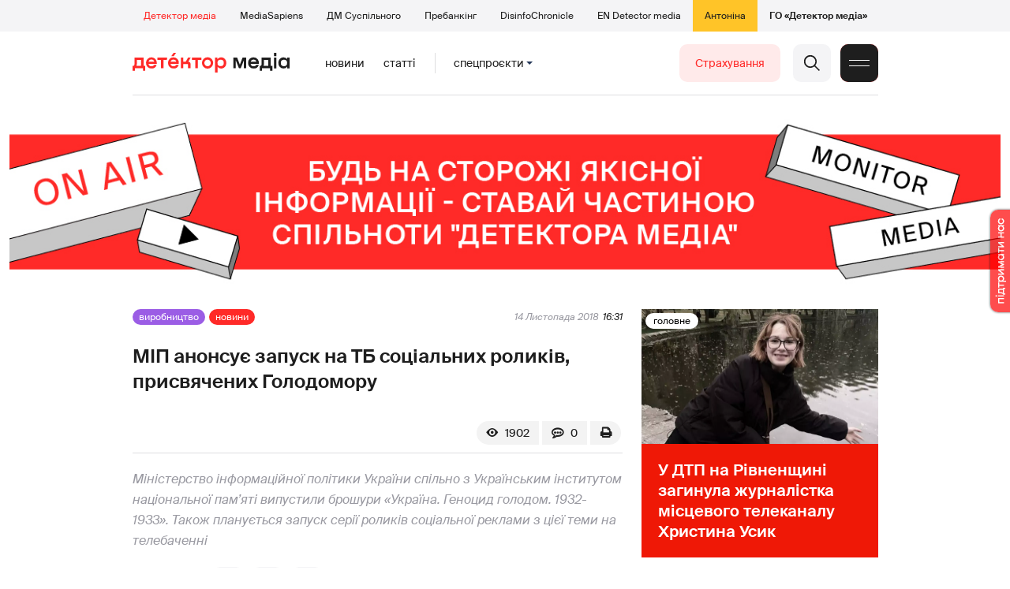

--- FILE ---
content_type: text/html; charset=utf-8
request_url: https://detector.media/production/article/142582/2018-11-14-mip-anonsuie-zapusk-na-tb-sotsialnykh-rolykiv-prysvyachenykh-golodomoru/
body_size: 17843
content:
<!DOCTYPE html>
<html lang="uk">
<head>
<meta http-equiv="Content-Type" content="text/html;charset=UTF-8" />

<base href="https://detector.media/">
<link type="image/x-icon" href="/content/2/image/favicon.ico" rel="shortcut icon" />

<link rel="canonical" href="https://detector.media/production/article/142582/2018-11-14-mip-anonsuie-zapusk-na-tb-sotsialnykh-rolykiv-prysvyachenykh-golodomoru/" />


<meta name="viewport" content="width=device-width, initial-scale=1, user-scalable=yes">
        
<title>МІП анонсує запуск на ТБ соціальних роликів, присвячених Голодомору - Детектор медіа.</title>
            
<meta name="description" content="Міністерство інформаційної політики України спільно з Українським інститутом національної пам&rsquo;яті випустили брошури &laquo;Україна. Геноцид голодом. 1932-1933&raquo;. Планується запуск роликів соціальної реклами з цієї теми">
            
<meta name="keywords" content="соціальна реклама,Міністерство інформаційної політики,Голодомор,Інститут національної пам&#039;яті,Детектор медіа,СМ,ДМ">
<meta name="news_keywords" content="соціальна реклама,Міністерство інформаційної політики,Голодомор,Інститут національної пам&#039;яті,Детектор медіа,СМ,ДМ" />

            
<meta name="robots" content="max-image-preview:standard">
<meta name="image" content="https://detector.media/doc/images/news/archive/2016/142582/ArticleImage_142582.jpg?t=1542206187">
<link rel="image_src" href="https://detector.media/doc/images/news/archive/2016/142582/ArticleImage_142582.jpg?t=1542206187">

<meta name="Author" content="detector.media" />
            
<meta property="fb:app_id" content="1996377033719321"/>

<meta property="og:locale" content="uk_UA" />
<meta property="og:title" content="МІП анонсує запуск на ТБ соціальних роликів, присвячених Голодомору"/>
<meta property="og:type" content="article"/>
<meta property="og:url" content="https://detector.media/production/article/142582/2018-11-14-mip-anonsuie-zapusk-na-tb-sotsialnykh-rolykiv-prysvyachenykh-golodomoru/"/>
<meta property="og:site_name" content="detector.media"/>
<meta property="og:description" content="Міністерство інформаційної політики України спільно з Українським інститутом національної пам&rsquo;яті випустили брошури &laquo;Україна. Геноцид голодом. 1932-1933&raquo;. Планується запуск роликів соціальної реклами з цієї теми"/>
<meta property="og:updated_time" content="2018-11-14T16:36:27+02:00" />
<meta property="og:image:width" content="1023"/>
<meta property="og:image:height" content="575"/>
<meta property="og:image" content="https://detector.media/doc/images/news/archive/2016/142582/ArticleImage_142582.jpg?t=1542206187" />
<meta property="og:image:alt" content="МІП анонсує запуск на ТБ соціальних роликів, присвячених Голодомору"/>
<link rel="apple-touch-icon" href="/content/2/image/apple-touch-icon.png">

<meta property="article:section" content="Новини" />
<meta property="article:published_time" content="2018-11-14T16:31:00+02:00" />
<meta property="article:author" content="detector.media">
<meta property="article:tag" content="соціальна реклама,Міністерство інформаційної політики,Голодомор,Інститут національної пам&#039;яті,Детектор медіа,СМ,ДМ" />
<meta property="article:modified_time" content="2018-11-14T16:36:27+02:00" />

<meta name="twitter:card" content="summary">
<meta name="twitter:creator" content="creator">
<meta name="twitter:site" content="@DetectorMedia">
<meta name="twitter:url" content="https://detector.media/production/article/142582/2018-11-14-mip-anonsuie-zapusk-na-tb-sotsialnykh-rolykiv-prysvyachenykh-golodomoru/" />
<meta name="twitter:description" content="Міністерство інформаційної політики України спільно з Українським інститутом національної пам&rsquo;яті випустили брошури &laquo;Україна. Геноцид голодом. 1932-1933&raquo;. Планується запуск роликів соціальної реклами з цієї теми" />
<meta name="twitter:title" content="МІП анонсує запуск на ТБ соціальних роликів, присвячених Голодомору" />
<meta name="twitter:image" content="https://detector.media/doc/images/news/archive/2016/142582/ArticleImage_142582.jpg?t=1542206187" />
<meta name="twitter:image:src" content="https://detector.media/doc/images/news/archive/2016/142582/ArticleImage_142582.jpg?t=1542206187">




<script type="application/ld+json">
{
    "@context": "https://schema.org",
    "@type": "NewsArticle",
    "headline": "МІП анонсує запуск на ТБ соціальних роликів, присвячених Голодомору",
    "name": "МІП анонсує запуск на ТБ соціальних роликів, присвячених Голодомору",
    "url": "https://detector.media/production/article/142582/2018-11-14-mip-anonsuie-zapusk-na-tb-sotsialnykh-rolykiv-prysvyachenykh-golodomoru/",
    "datePublished": "2018-11-14T16:31:00+02:00",
    "dateModified": "2018-11-14T16:36:27+02:00",
    "description": "Міністерство інформаційної політики України спільно з Українським інститутом національної пам&rsquo;яті випустили брошури &laquo;Україна. Геноцид голодом. 1932-1933&raquo;. Планується запуск роликів соціальної реклами з цієї теми",
    "mainEntityOfPage": {
        "@type":"WebPage",
        "@id":"https://detector.media/production/article/142582/2018-11-14-mip-anonsuie-zapusk-na-tb-sotsialnykh-rolykiv-prysvyachenykh-golodomoru/"
    },
    "author": {
    "@type": "Organization",
    "name": "detector.media"
    },
    "image": {
        "@type": "ImageObject",
        "url": "https://detector.media/doc/images/news/archive/2016/142582/ArticleImage_142582.jpg?t=1542206187",
        "width": 1023,
        "height": 575
    },
    "publisher": {
        "@type": "Organization",
        "name": "Детектор медіа",
        "logo": {
            "@type": "ImageObject",
            "url": "https://detector.media/content/2/image/logo_sq.jpg",
            "width": 1400,
            "height": 1400
        }
    }
    
}
</script><link rel="stylesheet" property="stylesheet" type="text/css" href="/content/2/css/style.css?v=285" >
<link rel="stylesheet" property="stylesheet" type="text/css" href="/content/2/css/style.9x.css?v=100" />
<link rel="stylesheet" property="stylesheet" type="text/css" href="/content/2/css/style.7x.css?v=100" />
<link rel="stylesheet" property="stylesheet" type="text/css" href="/content/2/css/style.3x.css?v=101" />

<link rel="stylesheet" property="stylesheet" type="text/css" href="/modules/md_scrollpage/md.scrollpage.css?v=6" />
<link rel="stylesheet" property="stylesheet" type="text/css" href="/modules/archive/class.archive.css?v=6" />
<link rel="stylesheet" property="stylesheet" type="text/css" href="/modules/md_vote/md.vote.css?v=6" />
<link rel="stylesheet" property="stylesheet" type="text/css" media="all" href="/modules/md_photobank/md.photobank.css?v=6"/>
<link rel="stylesheet" property="stylesheet" type="text/css" media="all" href="/modules/md_filebase/md.filebase.css?v=6"/>

<script src="/modules/md_photobank/md.photobank.js"></script>
<script src="/scripts/scripts.js?v=14"></script>


<link rel="stylesheet" property="stylesheet" type="text/css" href="/content/2/css/brendering.css?v=7" /><link type="application/rss+xml" title="МІП анонсує запуск на ТБ соціальних роликів, присвячених Голодомору - Детектор медіа." href="https://detector.media/rss/" rel="alternate" />
<style>
.mdb_bs11 {
    display: block;
    position: fixed;
    right: -15px;
    top: 37%;
    padding: 0;
    margin: 0;
    width: auto;
    float: right;
    text-align: center;
    z-index: 2000;
}
.mdb_bs11 img,
.mdb_bs11 a{
    border: 0;
    display: block;
    margin: 0;
    padding: 0;
}
.mdb_bs11 img {
    box-shadow: 0px 0px 3px #000;
    text-decoration: none;
    border: 0;
    opacity: 0.7;
    padding: 0;
    margin: 0;
    border-radius: 10px 0px 0 10px;
    background: transparent;
    transition: all 0.1s ease 0s;
}
.mdb_bs11 img:hover,
.mdb_bs11 img:active{
    opacity: 1;
    transition: all 0.1s ease 0s;
}
</style></head><body id="body" class=" art_bmt_1"><div class="banner_brend"></div><div class="dm_brend"><div class="menu_4"><div class="sitemenu_title siteid_443 sitetype_S sitelimit_0 sitelevel_1 site_mset site_mset_443"><div class="sitemenu_link"><a href="/page/podsites/">Проєкти</a><div class="sitepodmenu_1"><div class="sitemenu_title siteid_444 sitetype_R sitelimit_0 sitelevel_0 site_mset site_mset_444"><div class="sitemenu_link"><a href="/">Детектор медіа</a></div></div><div class="sitemenu_title siteid_281 sitetype_R sitelimit_1 sitelevel_0 "><div class="sitemenu_link"><a href="https://ms.detector.media/">MediaSapiens</a></div></div><div class="sitemenu_title siteid_445 sitetype_R sitelimit_2 sitelevel_0 "><div class="sitemenu_link"><a href="https://stv.detector.media">ДМ Суспільного</a></div></div><div class="sitemenu_title siteid_484 sitetype_R sitelimit_3 sitelevel_0 "><div class="sitemenu_link"><a href="https://prebunkingwithgoogle.detector.media">Пребанкінг</a></div></div><div class="sitemenu_title siteid_473 sitetype_R sitelimit_4 sitelevel_0 "><div class="sitemenu_link"><a href="https://desinfo.detector.media/">DisinfoChronicle</a></div></div><div class="sitemenu_title siteid_478 sitetype_R sitelimit_5 sitelevel_0 "><div class="sitemenu_link"><a href="https://en.detector.media/">EN Detector media</a></div></div><div class="sitemenu_title siteid_483 sitetype_R sitelimit_6 sitelevel_0 "><div class="sitemenu_link"><a href="https://antonina.detector.media/">Антоніна</a></div></div><div class="sitemenu_title siteid_409 sitetype_R sitelimit_7 sitelevel_0 "><div class="sitemenu_link"><a href="https://go.detector.media">ГО «Детектор медіа»</a></div></div></div></div></div></div><div class="siteSubMenu" id="siteSubMenu"><div class="submenu_blk_2"><div class="siteHeadLogo"><a href="/"></a></div><div class="submenu_blk"><div class="submenu_title subid_452 subtype_E sublimit_0 sublevel_1 "><div class="submenu_link"><a href="https://detector.media/type/1/">Новини</a><div class="subpodmenu_1"></div></div></div><div class="submenu_title subid_453 subtype_E sublimit_1 sublevel_1 "><div class="submenu_link"><a href="https://detector.media/type/4/">Статті</a><div class="subpodmenu_1"></div></div></div><div class="submenu_title subid_454 subtype_E sublimit_2 sublevel_1 "><div class="submenu_link"><a href="/category/kritika/">Критика</a><div class="subpodmenu_1"></div></div></div><div class="submenu_title subid_455 subtype_E sublimit_3 sublevel_1 "><div class="submenu_link"><a href="/category/monitoring/">Моніторинг</a><div class="subpodmenu_1"></div></div></div><div class="submenu_title subid_456 subtype_E sublimit_4 sublevel_1 "><div class="submenu_link"><a href="/category/rinok/">Ринок</a><div class="subpodmenu_1"></div></div></div><div class="submenu_title subid_457 subtype_E sublimit_5 sublevel_1 "><div class="submenu_link"><a href="/category/podcasts/">Подкасти</a><div class="subpodmenu_1"></div></div></div><div class="submenu_title subid_458 subtype_E sublimit_6 sublevel_1 "><div class="submenu_link"><a href="/category/infospace/">Інфопростір</a><div class="subpodmenu_1"></div></div></div></div><div class="spcmenu_blkTitle">Cпецпроєкти<div class="spcmenuBtnOn" onclick="rplClass('body','top_search_hide','top_search_view');rplClass('body','menu_hide','menu_show');rplClass('body','spcm_show','spcm_hide');"></div><div class="spcmenuBtnOff" onclick="rplClass('body','spcm_hide','spcm_show');"></div></div><div class="clsBtnBlk"><div class="clsBtnOff" onclick="rplClass('body','top_search_hide','top_search_view');rplClass('body','spcm_hide','spcm_show');rplClass('body','menu_show','menu_hide');"></div><div class="clsBtnOn" onclick="rplClass('body','menu_hide','menu_show');"></div></div><div class="top_search_btn"><div class="top_search_h" onclick="rplClass('body','top_search_hide','top_search_view');"></div><div class="top_search_v" onclick="rplClass('body','spcm_hide','spcm_show');rplClass('body','menu_hide','menu_show');rplClass('body','top_search_view','top_search_hide');"></div></div><div class="btn_donate_r"><a href="https://docs.google.com/forms/d/e/1FAIpQLSeHNM6lsU8fnW0jD9Ns_BNToRx4dJbtwCwClXlWUs3FO7-OSQ/viewform" target="_blank">Страхування</a></div></div></div><div class="top_search" id="top_search"><div class="top_search_blk"><div class="submenu_blk_3"><form action="https://detector.media/search/" method="post"><div class="top_search_txt"><input type="text" name="search" value=" Пошук" onfocus="if(this.value==' Пошук')this.value='';" onblur="if(this.value=='')this.value=' Пошук';" aria-label="Search"></div><div class="top_search_btn"><input type="submit" value="f"></div></form><div class="top_search_sets"><a href="https://detector.media/search/" title="Розширений пошук">

        <svg width="20" height="20" viewBox="0 0 20 20" fill="none" xmlns="http://www.w3.org/2000/svg">
<path id="Vector" d="M0.702041 10.6982H9.64082C9.9551 11.992 11.1224 12.9553 12.5143 12.9553C13.9061 12.9553 15.0694 11.992 15.3878 10.6982H19.298C19.6857 10.6982 20 10.3839 20 9.99612C20 9.60836 19.6857 9.29816 19.298 9.29816H15.3878C15.0735 8.00428 13.9061 7.04102 12.5143 7.04102C11.1224 7.04102 9.95918 8.00428 9.64082 9.29816H0.702041C0.314286 9.29816 0 9.61244 0 9.99612C0.00408163 10.388 0.318367 10.6982 0.702041 10.6982ZM12.5143 8.4451C13.3714 8.4451 14.0694 9.14306 14.0694 10.0002C14.0694 10.8573 13.3714 11.5553 12.5143 11.5553C11.6571 11.5553 10.9551 10.8573 10.9551 10.0002C10.9551 9.14306 11.6531 8.4451 12.5143 8.4451Z"/>
<path id="Vector_2" d="M0.702041 17.4858H4.99184C5.30612 18.7796 6.47347 19.7429 7.86531 19.7429C9.25714 19.7429 10.4204 18.7796 10.7388 17.4858H19.298C19.6857 17.4858 20 17.1715 20 16.7878C20 16.4 19.6857 16.0858 19.298 16.0858H10.7388C10.4245 14.7919 9.25714 13.8286 7.86531 13.8286C6.47347 13.8286 5.3102 14.7919 4.99184 16.0858H0.702041C0.314286 16.0858 0 16.4 0 16.7878C0.00408163 17.1715 0.318367 17.4858 0.702041 17.4858ZM7.86531 15.2286C8.72245 15.2286 9.42041 15.9266 9.42041 16.7837C9.42041 17.6409 8.72245 18.3388 7.86531 18.3388C7.02041 18.3388 6.33061 17.6613 6.3102 16.8164C6.3102 16.8041 6.3102 16.7919 6.3102 16.7796C6.3102 16.7674 6.3102 16.7551 6.3102 16.7429C6.33061 15.9062 7.02041 15.2286 7.86531 15.2286Z"/>
<path id="Vector_3" d="M0.702041 3.91447H4.99184C5.30612 5.20834 6.47347 6.17161 7.86531 6.17161C9.25714 6.17161 10.4204 5.20834 10.7388 3.91447H19.298C19.6857 3.91447 20 3.60018 20 3.21243C20 2.82467 19.6857 2.51447 19.298 2.51447H10.7388C10.4245 1.22059 9.25714 0.257324 7.86531 0.257324C6.47347 0.257324 5.3102 1.22059 4.99184 2.51447H0.702041C0.314286 2.51447 0 2.82875 0 3.21243C0.00408163 3.60018 0.318367 3.91447 0.702041 3.91447ZM7.86531 1.65732C8.72245 1.65732 9.42041 2.35528 9.42041 3.21243C9.42041 4.06957 8.72245 4.76753 7.86531 4.76753C7.02041 4.76753 6.33061 4.08998 6.3102 3.24508C6.3102 3.23283 6.3102 3.22059 6.3102 3.20834C6.3102 3.1961 6.3102 3.18385 6.3102 3.17161C6.33061 2.33896 7.02041 1.65732 7.86531 1.65732Z"/>

</svg>

        </a></div></div></div></div><div class="spcmenu_blk"><div class="submenu_blk_3"><div class="spcmenu_listBlk"><div class="spcmenu_title spcmenu_limit_1  "><a href="/tag/1717/">моніторинг інформполітики</a></div><div class="spcmenu_title spcmenu_limit_2  "><a href="/tag/39162/">Моніторинг ютубу</a></div><div class="spcmenu_title spcmenu_limit_3  "><a href="/tag/31666/">Аналіз соціальних мереж</a></div><div class="spcmenu_title spcmenu_limit_4  "><a href="/tag/4815/">Детектор телерейтингів</a></div><div class="spcmenu_title spcmenu_limit_5 spcmenu_end "><a href="/tag/2348/">дослідження ДМ</a></div></div></div><div class="submenu_blk_3"><div class="spcmenu2_listBlk"><div class="spcmenu2_title spcmenu2_limit_1  "><a href="/tag/39052/">Війна сенсів</a></div><div class="spcmenu2_title spcmenu2_limit_2  "><a href="/tag/432/">саморегулювання ЗМІ</a></div><div class="spcmenu2_title spcmenu2_limit_3  "><a href="/tag/30796/">Партнерські проєкти</a></div><div class="spcmenu2_title spcmenu2_limit_4  "><a href="/tag/38303/">Історії релокованих медіа</a></div><div class="spcmenu2_title spcmenu2_limit_5  "><a href="/tag/30694/">Медіатренди від професіоналів</a></div><div class="spcmenu2_title spcmenu2_limit_6  "><a href="/tag/29364/">Ньюспалм</a></div><div class="spcmenu2_title spcmenu2_limit_7  "><a href="/tag/30052/">Медіачек</a></div><div class="spcmenu2_title spcmenu2_limit_8  "><a href="/tag/2322/">Детектор маніпуляцій</a></div><div class="spcmenu2_title spcmenu2_limit_9  "><a href="/tag/29365/">Спойлер</a></div><div class="spcmenu2_title spcmenu2_limit_10  "><a href="/tag/1923/">моніторинг розслідувань</a></div><div class="spcmenu2_title spcmenu2_limit_11  "><a href="/tag/36052/">Щоденник Docudays UA</a></div><div class="spcmenu2_title spcmenu2_limit_12  "><a href="/tag/30650/">Правда і вимисел про коронавірус</a></div><div class="spcmenu2_title spcmenu2_limit_13  "><a href="/tag/32908/">Післявоєнна реконструкція</a></div><div class="spcmenu2_title spcmenu2_limit_14  "><a href="/tag/32380/">Журналісти, які стали військовими</a></div><div class="spcmenu2_title spcmenu2_limit_15  "><a href="/tag/32382/">Історія ГО Детектор медіа</a></div><div class="spcmenu2_title spcmenu2_limit_16  "><a href="/tag/30558/">Медіакритика з Ярославом Зубченком</a></div><div class="spcmenu2_title spcmenu2_limit_17  "><a href="/tag/31890/">Дошка ганьби</a></div><div class="spcmenu2_title spcmenu2_limit_18  "><a href="/tag/30660/">Коронавірус: моніторинг медіа</a></div><div class="spcmenu2_title spcmenu2_limit_19  "><a href="/tag/31699/">Антипремія ДМ</a></div><div class="spcmenu2_title spcmenu2_limit_20 spcmenu2_end "><a href="/tag/30699/">Журналістика незалежної України. Із перших уст</a></div><div class="global_blklink"><a href="/module/specprojects/">всі спецроєкти</a></div></div></div></div><div class="siteTopMenu" id="siteTopMenu"><div class="topmenu_blk"></div></div><div class="up_menu_blk"><div class="btn_donate_r"><a href="https://donate.detector.media" target="_blank">Пiдтримати нас</a></div><div class="btn_donate_r"><a href="https://docs.google.com/forms/d/e/1FAIpQLSeHNM6lsU8fnW0jD9Ns_BNToRx4dJbtwCwClXlWUs3FO7-OSQ/viewform" target="_blank">Страхування журналістів</a></div><div class="lining"><div class="up_menu_3 up_menu"><div class="up_menu_ttl">Проєкти ГО «Детектор медіа»</div><div class="sitemenu_title siteid_443 sitetype_S sitelimit_0 sitelevel_1 site_mset site_mset_443"><div class="sitemenu_link"><a href="/page/podsites/">Проєкти</a><div class="sitepodmenu_1"><div class="sitemenu_title siteid_444 sitetype_R sitelimit_0 sitelevel_0 site_mset site_mset_444"><div class="sitemenu_link"><a href="/">Детектор медіа</a></div></div><div class="sitemenu_title siteid_281 sitetype_R sitelimit_1 sitelevel_0 "><div class="sitemenu_link"><a href="https://ms.detector.media/">MediaSapiens</a></div></div><div class="sitemenu_title siteid_445 sitetype_R sitelimit_2 sitelevel_0 "><div class="sitemenu_link"><a href="https://stv.detector.media">ДМ Суспільного</a></div></div><div class="sitemenu_title siteid_446 sitetype_R sitelimit_3 sitelevel_0 "><div class="sitemenu_link"><a href="https://zz.detector.media">ЗМІ для змін</a></div></div><div class="sitemenu_title siteid_484 sitetype_R sitelimit_4 sitelevel_0 "><div class="sitemenu_link"><a href="https://prebunkingwithgoogle.detector.media">Пребанкінг</a></div></div><div class="sitemenu_title siteid_350 sitetype_E sitelimit_5 sitelevel_0 "><div class="sitemenu_link"><a href="http://mediadriver.online">Медіадрайвер</a></div></div><div class="sitemenu_title siteid_295 sitetype_S sitelimit_6 sitelevel_0 "><div class="sitemenu_link"><a href="/page/newsboard/">NewsBoard</a></div></div><div class="sitemenu_title siteid_473 sitetype_R sitelimit_7 sitelevel_0 "><div class="sitemenu_link"><a href="https://desinfo.detector.media/">DisinfoChronicle</a></div></div><div class="sitemenu_title siteid_279 sitetype_R sitelimit_8 sitelevel_0 "><div class="sitemenu_link"><a href="https://video.detector.media">Відеотека</a></div></div><div class="sitemenu_title siteid_297 sitetype_E sitelimit_9 sitelevel_0 "><div class="sitemenu_link"><a href="https://vybory.detector.media">Вибори та ЗМІ</a></div></div><div class="sitemenu_title siteid_478 sitetype_R sitelimit_10 sitelevel_0 "><div class="sitemenu_link"><a href="https://en.detector.media/">EN Detector media</a></div></div><div class="sitemenu_title siteid_483 sitetype_R sitelimit_11 sitelevel_0 "><div class="sitemenu_link"><a href="https://antonina.detector.media/">Антоніна</a></div></div><div class="sitemenu_title siteid_409 sitetype_R sitelimit_12 sitelevel_0 "><div class="sitemenu_link"><a href="https://go.detector.media">ГО «Детектор медіа»</a></div></div><div class="sitemenu_title siteid_485 sitetype_R sitelimit_13 sitelevel_0 "><div class="sitemenu_link"><a href="/tag/29364/">Ньюспалм</a></div></div><div class="sitemenu_title siteid_486 sitetype_R sitelimit_14 sitelevel_0 "><div class="sitemenu_link"><a href="/category/mediumy/">Медіуми</a></div></div></div></div></div></div><div class="up_menu_2 up_menu"><div class="submenu_title subid_447 subtype_S sublimit_0 sublevel_1 sub_mset sub_mset_447"><div class="submenu_link"><a href="/page/menutypes/">Типи матеріалів</a><div class="subpodmenu_1"><div class="submenu_title subid_305 subtype_R sublimit_0 sublevel_0 sub_mset sub_mset_305"><div class="submenu_link"><a href="/type/1/">Новини</a></div></div><div class="submenu_title subid_306 subtype_R sublimit_1 sublevel_0 "><div class="submenu_link"><a href="/type/4/">Статті</a></div></div><div class="submenu_title subid_307 subtype_R sublimit_2 sublevel_0 "><div class="submenu_link"><a href="/type/5/">Інтерв'ю</a></div></div><div class="submenu_title subid_309 subtype_R sublimit_3 sublevel_0 "><div class="submenu_link"><a href="/type/7/">Опитування</a></div></div><div class="submenu_title subid_308 subtype_R sublimit_4 sublevel_0 "><div class="submenu_link"><a href="/type/2/">Анонси</a></div></div><div class="submenu_title subid_317 subtype_R sublimit_5 sublevel_0 "><div class="submenu_link"><a href="/type/11/">Мультимедіа</a></div></div><div class="submenu_title subid_465 subtype_R sublimit_6 sublevel_0 "><div class="submenu_link"><a href="/type/16/">Блоги</a></div></div><div class="submenu_title subid_323 subtype_R sublimit_7 sublevel_0 "><div class="submenu_link"><a href="/type/12/">Column</a></div></div><div class="submenu_title subid_468 subtype_R sublimit_8 sublevel_0 "><div class="submenu_link"><a href="/type/13/">Документи</a></div></div><div class="submenu_title subid_71 subtype_R sublimit_9 sublevel_0 "><div class="submenu_link"><a href="/type/14/">Дайджест</a></div></div></div></div></div><div class="submenu_title subid_448 subtype_A sublimit_1 sublevel_1 sub_mset sub_mset_448"><div class="submenu_link"><a href="/category/rubryky/">Рубрики</a><div class="subpodmenu_1"><div class="submenu_title subid_9 subtype_A sublimit_0 sublevel_0 "><div class="submenu_link"><a href="/category/kritika/">Критика</a></div></div><div class="submenu_title subid_8 subtype_A sublimit_1 sublevel_0 "><div class="submenu_link"><a href="/category/monitoring/">Моніторинг</a></div></div><div class="submenu_title subid_300 subtype_A sublimit_2 sublevel_0 "><div class="submenu_link"><a href="/category/rinok/">Ринок</a></div></div><div class="submenu_title subid_320 subtype_A sublimit_3 sublevel_0 "><div class="submenu_link"><a href="/category/infospace/">Інфопростір</a></div></div><div class="submenu_title subid_319 subtype_A sublimit_4 sublevel_0 "><div class="submenu_link"><a href="/category/community/">Медіаспільнота</a></div></div><div class="submenu_title subid_318 subtype_A sublimit_5 sublevel_0 sub_mset sub_mset_318"><div class="submenu_link"><a href="/category/production/">Виробництво</a></div></div><div class="submenu_title subid_479 subtype_A sublimit_6 sublevel_0 "><div class="submenu_link"><a href="/category/podcasts/">Подкасти</a></div></div><div class="submenu_title subid_405 subtype_A sublimit_7 sublevel_0 "><div class="submenu_link"><a href="/category/khronika-dezinformatsii/">Хроніка російської пропаганди</a></div></div><div class="submenu_title subid_488 subtype_A sublimit_8 sublevel_0 "><div class="submenu_link"><a href="/category/tendery/">Тендери</a></div></div><div class="submenu_title subid_489 subtype_A sublimit_9 sublevel_0 "><div class="submenu_link"><a href="/category/mozhlyvosti-dlya-media/">Можливості для медіа</a></div></div><div class="submenu_title subid_321 subtype_A sublimit_10 sublevel_0 "><div class="submenu_link"><a href="/category/medialife/">Антоніна</a></div></div><div class="submenu_title subid_464 subtype_R sublimit_11 sublevel_0 "><div class="submenu_link"><a href="/tag/2348/">Дослідження ДМ</a></div></div><div class="submenu_title subid_476 subtype_A sublimit_12 sublevel_0 "><div class="submenu_link"><a href="/category/lysty-do-spilnoty-dm/">Листи до читачів ДМ</a></div></div><div class="submenu_title subid_490 subtype_R sublimit_13 sublevel_0 "><div class="submenu_link"><a href="/tag/39388/">Центр досліджень</a></div></div></div></div></div><div class="submenu_title subid_449 subtype_A sublimit_2 sublevel_1 "><div class="submenu_link"><a href="/category/menumore/">Більше</a><div class="subpodmenu_1"><div class="submenu_title subid_442 subtype_A sublimit_0 sublevel_0 "><div class="submenu_link"><a href="/category/jobs/">Вакансіі</a></div></div><div class="submenu_title subid_311 subtype_R sublimit_1 sublevel_0 "><div class="submenu_link"><a href="/authors/all/">Автори</a></div></div><div class="submenu_title subid_189 subtype_R sublimit_2 sublevel_0 "><div class="submenu_link"><a href="/tag/all/">Теги</a></div></div><div class="submenu_title subid_75 subtype_R sublimit_3 sublevel_0 "><div class="submenu_link"><a href="/archive/">Архiв</a></div></div><div class="submenu_title subid_137 subtype_E sublimit_4 sublevel_0 "><div class="submenu_link"><a href="https://chat.detector.media">Чат</a></div></div></div></div></div><div class="submenu_title subid_450 subtype_S sublimit_3 sublevel_1 "><div class="submenu_link"><a href="/page/menuabout/">Про нас</a><div class="subpodmenu_1"><div class="submenu_title subid_466 subtype_R sublimit_0 sublevel_0 "><div class="submenu_link"><a href="/page/podsites/">Дочірні проєкти</a></div></div><div class="submenu_title subid_346 subtype_R sublimit_1 sublevel_0 "><div class="submenu_link"><a href="https://go.detector.media/books/">Книги ДМ</a></div></div><div class="submenu_title subid_192 subtype_S sublimit_2 sublevel_0 "><div class="submenu_link"><a href="/page/advertprice/">Реклама</a></div></div><div class="submenu_title subid_73 subtype_S sublimit_3 sublevel_0 "><div class="submenu_link"><a href="/page/contacts/">Контакти</a></div></div><div class="submenu_title subid_469 subtype_E sublimit_4 sublevel_0 "><div class="submenu_link"><a href="https://donate.detector.media">Підтримати нас</a></div></div><div class="submenu_title subid_472 subtype_E sublimit_5 sublevel_0 "><div class="submenu_link"><a href="https://spilnota.detector.media">Спільнота ДМ</a></div></div></div></div></div><div class="submenu_title subid_451 subtype_S sublimit_4 sublevel_1 "><div class="submenu_link"><a href="/page/menuhelp/">Допомога</a><div class="subpodmenu_1"><div class="submenu_title subid_467 subtype_R sublimit_0 sublevel_0 "><div class="submenu_link"><a href="/module/feedback/">Написати нам</a></div></div></div></div></div></div><div class="up_menu_5 up_menu"><div class="up_menu_ttl">Спецпроєкти</div><div class="spcmenu_title spcmenu_limit_1  "><a href="/tag/1717/">моніторинг інформполітики</a></div><div class="spcmenu_title spcmenu_limit_2  "><a href="/tag/39162/">Моніторинг ютубу</a></div><div class="spcmenu_title spcmenu_limit_3  "><a href="/tag/31666/">Аналіз соціальних мереж</a></div><div class="spcmenu_title spcmenu_limit_4  "><a href="/tag/4815/">Детектор телерейтингів</a></div><div class="spcmenu_title spcmenu_limit_5 spcmenu_end "><a href="/tag/2348/">дослідження ДМ</a></div><div class="up_menu_link"><div class="global_blklink"><a href="/module/specprojects/">всі спецроєкти</a></div></div></div><div class="submenu_blk_3"><div class="infoSite"><div class="msb_form mch_black"><form action="https://media.us10.list-manage.com/subscribe?u=79b2b113adbd9409ad12bc8c2&id=21c0ea3a8e" method="post" name="mc-embedded-subscribe-form" class="mc-embedded-subscribe-form validate" target="_blank" novalidate="">
            <div class="mc_embed_signup_scroll">
            <div class="mch_txt"><input type="email" value="" name="EMAIL" class="mailchimp-text email" placeholder="Введіть ваш email" required=""></div>
            <div class="main_chimp msb_btn"><input class="mailchimp-button" type="submit" value="Підписатися" name="subscribe"></div>
            </div>
        </form></div><div class="sc_links"><a href="/rss/" class="rss_ico_dm ico_sc_btn">e</a><a href="https://t.me/detector_media" class="tm_ico_dm ico_sc_btn">y</a><a href="https://www.facebook.com/DetectorMedia/" class="fb_ico_dm ico_sc_btn">a</a><a href="https://twitter.com/DetectorMedia" class="tw_ico_dm ico_sc_btn">p</a><a href="https://www.instagram.com/detectormedia/" class="in_ico_dm ico_sc_btn">A</a></div></div></div></div></div><div class="content"><div class="content_in"><!--container--><div class="container"><div class="md_banner_zone mdb_t4 mdb_bs1 mdb_zs5"><style>
.mdb_bs1 .md_banner_link .md_banner_img {
    width: 1256px;
}
</style><a class="md_banner_link" href="/bclick.php?/1/" ><img class="md_banner_img" src="/php_uploads/modules/md_banner/2/1.jpg?t=1738264278" alt="" /></a></div><script src="/scripts/correction.js"></script><div class="art_tree show_3x"><div class="artCatBlk"><div class="catHome"><a href="/"></a></div><div class="catName">/</div><div class="catName"><a href="https://detector.media/category/production/">Виробництво</a></div><div class="catName">/</div><div class="catName"><a href="https://detector.media/type/1/">Новини</a></div></div></div><div class="specpblk long_set_0 "><div class="specimg"><img src="/doc/images/news/archive/2016/142582/i75_ArticleImage_142582.jpg" alt="МІП анонсує запуск на ТБ соціальних роликів, присвячених Голодомору"/></div><div class="specinfo"><div class="art_sets_blk"><div class="art_set_cat"><a href="https://detector.media/category/production/">Виробництво</a></div><div class="art_set_type"><a href="https://detector.media/type/1/">Новини</a></div></div><div class="artTitleBlk"><h1>МІП анонсує запуск на ТБ соціальних роликів, присвячених Голодомору</h1></div><div class="artDateBlk"><div class="artDate">14 Листопада 2018</div></div><div class="art_cnt_blks"><div class="artPrintBLK"><a href="https://detector.media/print/142582/" target="_blank" rel="nofollow" alt="print"></a></div><div class="art_cnt_blk"><div onclick="scroll_to_show('artCommentBLK');"><div class="art_cnt_com">0</div></div></div><div class="artCountsBLK"><div class="artCounts">1902</div></div></div></div></div><div class="lining"><div class="article_page art_mtype_1 art_type_1 art_long_0  art_cat_318 art_cat_448 art_cat_2 art_cat_1   arttag_4 arttag_629 arttag_163 arttag_2356" id="elem"><div class="right_dblLine"><div class="centerLine"><div class="artBlock" id="artBlock"><div class="art_sets_blk"><div class="art_set_cat"><a href="https://detector.media/category/production/">Виробництво</a></div><div class="art_set_type"><a href="https://detector.media/type/1/">Новини</a></div><div class="artDateBlk"><div class="artDate">14 Листопада 2018</div><div class="artTime">16:31</div></div></div><div class="artTitleBlk"><h1>МІП анонсує запуск на ТБ соціальних роликів, присвячених Голодомору</h1></div><div class="art_cnt_blks"><div class="artPrintBLK"><a href="https://detector.media/print/142582/" target="_blank" rel="nofollow" alt="print"></a></div><div class="art_cnt_blk"><div onclick="scroll_to_show('artCommentBLK');"><div class="art_cnt_com">0</div></div></div><div class="artCountsBLK"><div class="artCounts">1902</div></div></div><div class="artContentBlk" id="artelem">
<script>
artelem.onclick = function(event) {
    if(event.target != "[object HTMLImageElement]"){

    //} else if(event.target.id == "art_full_alls"){
    } else if(event.target.id && event.target.id != "art_full_ind"){
        //alert ("ай-яай-яай");
    } else if(event.target=="[object HTMLImageElement]"){

        if(event.target.id != "art_full_ind"){
            document.getElementById("art_full_alls").src = event.target.src;
        } else {
            document.getElementById("art_full_alls").src = "/doc/images/news/archive/2016/142582/ArticleImage_142582.jpg";
        }
        show("artImgBlkFull");
    }
}
</script><div class="artSocSticky"><div class="artSocBLK"><a class="soc_fb" rel="nofollow" target="_blank" href="https://www.facebook.com/sharer.php?u=https%3A%2F%2Fdetector.media%2Fproduction%2Farticle%2F142582%2F2018-11-14-mip-anonsuie-zapusk-na-tb-sotsialnykh-rolykiv-prysvyachenykh-golodomoru%2F" title="Facebook"><img src="https://detector.media/modules/social/socialmg/top/facebook.png" alt="" /></a><a class="soc_tw" rel="nofollow" target="_blank" href="https://twitter.com/intent/tweet?url=https%3A%2F%2Fdetector.media%2Fproduction%2Farticle%2F142582%2F2018-11-14-mip-anonsuie-zapusk-na-tb-sotsialnykh-rolykiv-prysvyachenykh-golodomoru%2F&text=%D0%9C%D0%86%D0%9F%20%D0%B0%D0%BD%D0%BE%D0%BD%D1%81%D1%83%D1%94%20%D0%B7%D0%B0%D0%BF%D1%83%D1%81%D0%BA%20%D0%BD%D0%B0%20%D0%A2%D0%91%20%D1%81%D0%BE%D1%86%D1%96%D0%B0%D0%BB%D1%8C%D0%BD%D0%B8%D1%85%20%D1%80%D0%BE%D0%BB%D0%B8%D0%BA%D1%96%D0%B2%2C%20%D0%BF%D1%80%D0%B8%D1%81%D0%B2%D1%8F%D1%87%D0%B5%D0%BD%D0%B8%D1%85%20%D0%93%D0%BE%D0%BB%D0%BE%D0%B4%D0%BE%D0%BC%D0%BE%D1%80%D1%83" title="Twitter"><img src="https://detector.media/modules/social/socialmg/top/twitter.png" alt="" /></a><div class="soc_link" onclick="navigator.clipboard.writeText('https://detector.media/production/article/142582/2018-11-14-mip-anonsuie-zapusk-na-tb-sotsialnykh-rolykiv-prysvyachenykh-golodomoru/');" title="Copy link"></div></div></div><div class="artLeadBlk">Міністерство інформаційної політики України спільно з Українським інститутом національної пам&rsquo;яті випустили брошури &laquo;Україна. Геноцид голодом. 1932-1933&raquo;. Також планується запуск серії роликів соціальної реклами з цієї теми на телебаченні</div><div class="artSocBLK" id="artSocBLK"><a class="soc_fb" rel="nofollow" target="_blank" href="https://www.facebook.com/sharer.php?u=https%3A%2F%2Fdetector.media%2Fproduction%2Farticle%2F142582%2F2018-11-14-mip-anonsuie-zapusk-na-tb-sotsialnykh-rolykiv-prysvyachenykh-golodomoru%2F" title="Facebook"><img src="https://detector.media/modules/social/socialmg/top/facebook.png" alt="" /></a><a class="soc_tw" rel="nofollow" target="_blank" href="https://twitter.com/intent/tweet?url=https%3A%2F%2Fdetector.media%2Fproduction%2Farticle%2F142582%2F2018-11-14-mip-anonsuie-zapusk-na-tb-sotsialnykh-rolykiv-prysvyachenykh-golodomoru%2F&text=%D0%9C%D0%86%D0%9F%20%D0%B0%D0%BD%D0%BE%D0%BD%D1%81%D1%83%D1%94%20%D0%B7%D0%B0%D0%BF%D1%83%D1%81%D0%BA%20%D0%BD%D0%B0%20%D0%A2%D0%91%20%D1%81%D0%BE%D1%86%D1%96%D0%B0%D0%BB%D1%8C%D0%BD%D0%B8%D1%85%20%D1%80%D0%BE%D0%BB%D0%B8%D0%BA%D1%96%D0%B2%2C%20%D0%BF%D1%80%D0%B8%D1%81%D0%B2%D1%8F%D1%87%D0%B5%D0%BD%D0%B8%D1%85%20%D0%93%D0%BE%D0%BB%D0%BE%D0%B4%D0%BE%D0%BC%D0%BE%D1%80%D1%83" title="Twitter"><img src="https://detector.media/modules/social/socialmg/top/twitter.png" alt="" /></a><div class="soc_link" onclick="navigator.clipboard.writeText('https://detector.media/production/article/142582/2018-11-14-mip-anonsuie-zapusk-na-tb-sotsialnykh-rolykiv-prysvyachenykh-golodomoru/');" title="Copy link"></div></div><div class="artSocLine"><div class="artImgBlkFull" id="artImgBlkFull" onclick="hide('artImgBlkFull');"><img src="/doc/images/news/archive/2016/142582/ArticleImage_142582.jpg" alt="МІП анонсує запуск на ТБ соціальних роликів, присвячених Голодомору" id="art_full_alls"/></div><div class="artImgBlk"><img src="/doc/images/news/archive/2016/142582/i75_ArticleImage_142582.jpg" title="МІП анонсує запуск на ТБ соціальних роликів, присвячених Голодомору" alt="МІП анонсує запуск на ТБ соціальних роликів, присвячених Голодомору" id="art_full_ind"/></div></div><p>Про це говорили під час прес-конференція на тему «Як Україна і світ відзначають 85-ті роковини Голодомору» 13 листопада в «Укрінформі», <a href="https://mip.gov.ua/news/2745.html">повідомляє</a> сайт МІПа.</p>
<p>Під час заходу державний секретар Міністерства інформаційної політики України <b>Артем Біденко</b> презентував випущені брошури, які вийшли українською, англійською, німецькою, французькою та іспанською мовами.</p>
<p>Він також анонсував вихід серії роликів соціальної реклами, присвячених темі Голодомору, серед яких буде і один анімаційний.</p>
<p><i>«Уже наступного тижня ці ролики будуть готові, і їх можна буде побачити як на національних телеканалах, так і в інтернеті. Вони також будуть перекладені англійською мовою і розміщені на закордонних ресурсах»,</i> – повідомив пан Біденко.</p>
<p>Голова Українського інституту національної пам'яті <b>Володимир В'ятрович</b> розповів, що національні пам’ятні заходи до 85-х роковин геноциду українського народу проходять під гаслом «Ми пам’ятаємо! Ми сильні». У свою чергу слоганом міжнародної кампанії є слова  «Україна пам’ятає – світ визнає!».</p>
<p>До Дня пам’яті жертв Голодомору відбудеться декілька заходів. Зокрема, в столичній Опері відбудеться мистецька акція, організована Міністерством культури. Пам’ятні заходи за участі Президента пройдуть в Мистецькому Арсеналі та біля Меморіалу жертвам Голодоморів. Також 23 листопада о 15:00 у Верховній Раді відбудеться меморіальна сесія, присвячена пам’яті жертв Голодомору.</p>
<p>1 вересня із Києва стартувала міжнародна акція «Запали свічку пам’яті», яка протягом 85-ти днів пройде у 85-ти куточках світу.</p>
<p> </p>
<p><em>Фото: "Радіо Свобода"</em></p><div class="md_banner_zone mdb_t2 mdb_bs6 mdb_zs16"><style>
.donateform {
    display: block;
    margin: 0 auto;
    margin-bottom: 20px;
    padding: 20px 20px 20px 20px;
    text-align: center;
    max-width: 320px;
    width: calc(100% - 40px);
    clear: left;
    background: #f9f9f9;
}
.donateform form,
.donateform__amount,
.donateform__send{
    display: block;
    margin: 0;
    padding: 0;
    border: 0;
    width: 100%;
    text-align: center;
}
.donateform__title,
.donateform__desc,
.donateform__title-2,
.donateform__desc-2{
    margin: 0px 0px 10px 0px;
    padding: 0px;
    text-align: center;
    width: 100%;
    font-size: 24px;
    font-weight: 700;
}
.donateform__title,
.donateform__desc{
    font-size: 15px;
    margin: 0px 0px 0px 0px;
    color: #585858;
}
.donateform__desc-2,
.donateform__amount{
    margin: 0px 0px 20px 0px;
}
.donateform__amount input,
.donateform__send input{
    display: inline-block;
    border: 0;
    padding: 0px 20px;
    max-width: calc(100% - 40px);
    margin: 0 auto;
    text-align: center;
    font-size: 24px;
    font-weight: 300;
    text-transform: uppercase;
    background: transparent;
    width: auto;
}
.donateform__send input{
    background: #1E1E1E;
    box-sizing: border-box;
    cursor: pointer;
    font-weight: 700;
    color: #fff;
    line-height: 60px;
}
.donateform__send input:hover{
    background: #ff2a28;
    color: #fff;
}
</style>

<div class="donateform">
<div class="donateform__title">LIKED THE ARTICLE?</div>
<div class="donateform__title-2">СПОДОБАЛАСЯ СТАТТЯ?</div>
<div class="donateform__desc">Help us do more for you!</div>
<div class="donateform__desc-2">Допоможіть нам зробити для вас більше!</div>

<form target="_blank" method="GET" action="https://donate.detector.media/">
<div class="donateform__amount">
<input type="number" name="amount" value="100" aria-label="amount"/>
</div>

<div class="donateform__send">
<input type="submit" value="₴ Підтримати" style=""/>
</div>

</form>
</div>






<style>
.black-button-dskl {
    display: inline-block;
    background: #fff;
    width: 150px;
    line-height: 38px;
    font-size: 17px;
    padding: 0;
    margin: 0;
    color: #000;
    text-decoration: none;
    box-shadow: 0px 0px 3px #000;
    border-radius: 3px;
}

.black-button-dskl:hover{
    background: #ff2a28;
    text-decoration: none;
    color: #fff;
    border-color: #ff2a28;
    cursor: pointer;
}
</style>



<div style="font-size: 14px;line-height: 20px;padding: 4%;background: #00b4f2;color: #fff;float:left;clear: left;width: 92%;">Команда «Детектора медіа» понад 20 років виконує роль watchdog'a українських медіа. Ми аналізуємо якість контенту і спонукаємо медіагравців дотримуватися професійних та етичних стандартів. Щоб інформація, яку отримуєте ви, була правдивою та повною. 
<br><br>
До 22-річчя з дня народження видання ми відновлюємо нашу Спільноту! Це коло активних людей, які хочуть та можуть фінансово підтримати наше видання, долучитися до генерування спільних ідей та отримувати більше ексклюзивної інформації про стан справ в українських медіа. 
<br><br>
Мабуть, ще ніколи якісна журналістика не була такою важливою, як сьогодні.


<div style="float:left; clear:left; width:100%;text-align:center;margin: 20px 0px 0px 0px;"><a href="/bclick.php?/6/" class="black-button-dskl" target="_blank">
Долучитись
</a></div>


</div></div></div><div class="artSourceBlk"><a href="/" target="_blank">«Детектор медіа»</a></div><div class="artSocBLK"><a class="soc_fb" rel="nofollow" target="_blank" href="https://www.facebook.com/sharer.php?u=https%3A%2F%2Fdetector.media%2Fproduction%2Farticle%2F142582%2F2018-11-14-mip-anonsuie-zapusk-na-tb-sotsialnykh-rolykiv-prysvyachenykh-golodomoru%2F" title="Facebook"><img src="https://detector.media/modules/social/socialmg/top/facebook.png" alt="" /></a><a class="soc_tw" rel="nofollow" target="_blank" href="https://twitter.com/intent/tweet?url=https%3A%2F%2Fdetector.media%2Fproduction%2Farticle%2F142582%2F2018-11-14-mip-anonsuie-zapusk-na-tb-sotsialnykh-rolykiv-prysvyachenykh-golodomoru%2F&text=%D0%9C%D0%86%D0%9F%20%D0%B0%D0%BD%D0%BE%D0%BD%D1%81%D1%83%D1%94%20%D0%B7%D0%B0%D0%BF%D1%83%D1%81%D0%BA%20%D0%BD%D0%B0%20%D0%A2%D0%91%20%D1%81%D0%BE%D1%86%D1%96%D0%B0%D0%BB%D1%8C%D0%BD%D0%B8%D1%85%20%D1%80%D0%BE%D0%BB%D0%B8%D0%BA%D1%96%D0%B2%2C%20%D0%BF%D1%80%D0%B8%D1%81%D0%B2%D1%8F%D1%87%D0%B5%D0%BD%D0%B8%D1%85%20%D0%93%D0%BE%D0%BB%D0%BE%D0%B4%D0%BE%D0%BC%D0%BE%D1%80%D1%83" title="Twitter"><img src="https://detector.media/modules/social/socialmg/top/twitter.png" alt="" /></a><div class="soc_link" onclick="navigator.clipboard.writeText('https://detector.media/production/article/142582/2018-11-14-mip-anonsuie-zapusk-na-tb-sotsialnykh-rolykiv-prysvyachenykh-golodomoru/');" title="Copy link"></div></div><div class="artOtherBLK"><div class="artOtherInfo">* Знайшовши помилку, виділіть її та натисніть Ctrl+Enter.</div></div><div class="artOtherBLK"><div class="art_cnt_blks"><div class="artPrintBLK"><a href="https://detector.media/print/142582/" target="_blank" rel="nofollow" alt="print"></a></div><div class="art_cnt_blk"><div onclick="scroll_to_show('artCommentBLK');"><div class="art_cnt_com">0</div></div></div><div class="artCountsBLK"><div class="artCounts">1902</div></div></div></div><div class="art_tags"><div class="tags_title tags_limit_0">Теги: </div><div class="tags_title tags_limit_1  "><a href="/tag/4/">соціальна реклама</a></div><div class="tags_title tags_limit_2  "><a href="/tag/629/">Міністерство інформаційної політики</a></div><div class="tags_title tags_limit_3  "><a href="/tag/163/">Голодомор</a></div><div class="tags_title tags_limit_4  "><a href="/tag/2356/">Інститут національної пам&#039;яті</a></div></div><div class="md_banner_zone mdb_t1 mdb_bs13 mdb_zs13"><a class="md_banner_link" href="/bclick.php?/13/" ><img class="md_banner_img" src="/php_uploads/modules/md_banner/2/13.jpg?t=1688642434" alt="" /></a></div></div></div><div class="right_line"><div class="line_bot"></div><div style="position: relative;width: 100%;float: left;"><div class="dopbanner_blk" ><div class="dopbanner_blkList"><div class="dopbanner_blkPost dopbanner_limit_1 dopbanner_end dopbanner_type_1 global_ptype_1 dopbanner_bStrong  global_atype_1"><a class="dopbanner_lihkFon" href="https://detector.media/infospace/article/247098/2026-01-19-u-dtp-na-rivnenshchyni-zagynula-zhurnalistka-mistsevogo-telekanalu-khrystyna-usyk/"></a><div class="dopbanner_blkPostBigImg"><a href="https://detector.media/infospace/article/247098/2026-01-19-u-dtp-na-rivnenshchyni-zagynula-zhurnalistka-mistsevogo-telekanalu-khrystyna-usyk/" ><img src="https://detector.media/doc/images/news/archive/2021/247098/i150_ArticleImage_247098.webp" title="" alt=""  width="1200" height="685" /></a></div><div class="dopbanner_blkPostTitle global_ptitle blkStrong"><a href="https://detector.media/infospace/article/247098/2026-01-19-u-dtp-na-rivnenshchyni-zagynula-zhurnalistka-mistsevogo-telekanalu-khrystyna-usyk/" >У ДТП на Рівненщині загинула журналістка місцевого телеканалу Христина Усик</a></div></div></div></div></div><div style="position: relative;width: 100%;float: left;"><div class="banner_blk" ><div class="banner_blkList"><div class="banner_blkPost banner_limit_1 banner_end banner_type_1 global_ptype_1  global_atype_4"><a class="banner_lihkFon" href="https://detector.media/monitoring/article/247122/2026-01-20-natsrada-u-drugomu-pivrichchi-2025-roku-konkursy-shtrafy-ta-vidmovy-vid-reiestratsii-kazyno-yak-media/"></a><div class="banner_blkPostDate global_pdate"><span>2</span> <span>год.</span> <span>тому</span></div><div  class="banner_blkPostAuthor liman_1 global_authors lima_end"><div class="author">Наталія Данькова</div></div><div class="banner_blkPostTitle global_ptitle"><a href="https://detector.media/monitoring/article/247122/2026-01-20-natsrada-u-drugomu-pivrichchi-2025-roku-konkursy-shtrafy-ta-vidmovy-vid-reiestratsii-kazyno-yak-media/" >Нацрада у другому півріччі 2025 року: конкурси, штрафи та відмови від реєстрації казино як медіа</a></div></div></div></div></div><div class="listnews_blk"><div class="listnews_blkTitle"><a href="https://detector.media/theme/142582/">Більше за темою</a></div><div class="listnews_blk" ><div class="listnews_blkList"><div class="listnews_blkPost listnews_limit_1 listnews_type_1 global_ptype_1 listnews_bStrong  global_atype_1"><a class="listnews_lihkFon" href="https://detector.media/infospace/article/246733/2026-01-02-uinp-formuvatyme-derzhavnu-polityku-u-sferi-natsionalnoi-pamyati/"></a><div class="listnews_blkPostDate global_pdate"><span>02.01.2026</span> <span>08:50</span></div><div class="listnews_blkPostTitle global_ptitle blkStrong"><a href="https://detector.media/infospace/article/246733/2026-01-02-uinp-formuvatyme-derzhavnu-polityku-u-sferi-natsionalnoi-pamyati/" >УІНП формуватиме державну політику у сфері національної пам&rsquo;яті</a></div></div><div class="listnews_blkPost listnews_limit_2 listnews_type_1 global_ptype_1  global_atype_1"><a class="listnews_lihkFon" href="https://detector.media/infospace/article/245880/2025-11-26-instytut-zhurnalistyky-ogolosyv-lavreativ-medali-gareta-dzhonsa-2025-roku-za-doslidzhennya-golodomoru/"></a><div class="listnews_blkPostDate global_pdate"><span>26.11.2025</span> <span>15:45</span></div><div class="listnews_blkPostTitle global_ptitle"><a href="https://detector.media/infospace/article/245880/2025-11-26-instytut-zhurnalistyky-ogolosyv-lavreativ-medali-gareta-dzhonsa-2025-roku-za-doslidzhennya-golodomoru/" >Інститут журналістики оголосив лавреатів &laquo;Медалі Ґарета Джонса&raquo; 2025 року за дослідження Голодомору</a></div></div><div class="listnews_blkPost listnews_limit_3 listnews_type_1 global_ptype_1  global_atype_1"><a class="listnews_lihkFon" href="https://detector.media/infospace/article/245808/2025-11-23-uryad-nimechchyny-zaklykaly-dodaty-temu-golodomoru-do-shkilnykh-program/"></a><div class="listnews_blkPostDate global_pdate"><span>23.11.2025</span> <span>13:12</span></div><div class="listnews_blkPostTitle global_ptitle"><a href="https://detector.media/infospace/article/245808/2025-11-23-uryad-nimechchyny-zaklykaly-dodaty-temu-golodomoru-do-shkilnykh-program/" >Уряд Німеччини закликали додати тему Голодомору до шкільних програм</a></div></div><div class="listnews_blkPost listnews_limit_4 listnews_type_1 global_ptype_1  global_atype_1"><a class="listnews_lihkFon" href="https://detector.media/infospace/article/245802/2025-11-22-rosiya-uspadkuvala-polityku-genotsydu-y-zrobyla-znov-chastynoyu-svoiei-ideologii-zelenskyy-zvernuvsya-do-ukraintsiv-u-den-pamyati-zhertv-golodomoriv/"></a><div class="listnews_blkPostDate global_pdate"><span>22.11.2025</span> <span>15:32</span></div><div class="listnews_blkPostTitle global_ptitle"><a href="https://detector.media/infospace/article/245802/2025-11-22-rosiya-uspadkuvala-polityku-genotsydu-y-zrobyla-znov-chastynoyu-svoiei-ideologii-zelenskyy-zvernuvsya-do-ukraintsiv-u-den-pamyati-zhertv-golodomoriv/" >&laquo;Росія успадкувала політику геноциду й зробила знов частиною своєї ідеології&raquo;. Зеленський звернувся до українців у День пам&#039;яті жертв голодоморів</a></div></div><div class="listnews_blkPost listnews_limit_5 listnews_end listnews_type_1 global_ptype_1 listnews_bStrong  global_atype_1"><a class="listnews_lihkFon" href="https://detector.media/infospace/article/245800/2025-11-22-22-lystopada-den-pamyati-zhertv-golodomoriv/"></a><div class="listnews_blkPostDate global_pdate"><span>22.11.2025</span> <span>13:21</span></div><div class="listnews_blkPostTitle global_ptitle blkStrong"><a href="https://detector.media/infospace/article/245800/2025-11-22-22-lystopada-den-pamyati-zhertv-golodomoriv/" >22 листопада &ndash; День пам&rsquo;яті жертв голодоморів</a></div></div></div></div><div class="listnews_blkLink  global_blklink"><a href="https://detector.media/theme/142582/">Все за темою</a></div></div></div></div><div class="line_bot"></div><div class="txb2_blk" ><div class="txb2_blkTitle">Читайте також</div><div class="txb2_blkList"><div class="txb2_blkPost txb2_limit_1 txb2_type_1 global_ptype_1 global_bcat_300 global_bpcat_448 global_atype_1"><a class="txb2_lihkFon" href="https://detector.media/rinok/article/171292/2019-10-04-kabmin-ogolosyv-konkurs-na-posadu-golovy-instytutu-natspamyati/"></a><div class="txb2_blkPostCat global_pcat"><a href="/category/rinok/">Ринок</a></div><div class="txb2_blkPostType blkPostType global_ptype"><a href="https://detector.media/type/1/">Новини</a></div><div class="txb2_blkPostDate global_pdate"><span>04.10.2019</span> <span>11:30</span></div><div class="txb2_blkPostTitle global_ptitle"><a href="https://detector.media/rinok/article/171292/2019-10-04-kabmin-ogolosyv-konkurs-na-posadu-golovy-instytutu-natspamyati/" >Кабмін оголосив конкурс на посаду голови Інституту нацпам&rsquo;яті</a></div><div class="txb2_source source global_psource">«Детектор медіа»</div><div class="txb2_blkPostCnt global_pcnt">2 696</div></div><div class="txb2_blkPost txb2_limit_2 txb2_type_1 global_ptype_1 global_bcat_300 global_bpcat_448 global_atype_1"><a class="txb2_lihkFon" href="https://detector.media/rinok/article/170849/2019-09-18-volodymyra-vyatrovycha-zvilnyly-z-posady-glavy-instytutu-natspamyati/"></a><div class="txb2_blkPostCat global_pcat"><a href="/category/rinok/">Ринок</a></div><div class="txb2_blkPostType blkPostType global_ptype"><a href="https://detector.media/type/1/">Новини</a></div><div class="txb2_blkPostDate global_pdate"><span>18.09.2019</span> <span>16:24</span></div><div class="txb2_blkPostTitle global_ptitle"><a href="https://detector.media/rinok/article/170849/2019-09-18-volodymyra-vyatrovycha-zvilnyly-z-posady-glavy-instytutu-natspamyati/" >Володимира В&rsquo;ятровича звільнили з посади глави Інституту нацпам&rsquo;яті</a></div><div class="txb2_source source global_psource">«Детектор медіа»</div><div class="txb2_blkPostCnt global_pcnt">2 095</div></div><div class="txb2_blkPost txb2_limit_3 txb2_type_1 global_ptype_1 global_bcat_320 global_bpcat_448 global_atype_1"><a class="txb2_lihkFon" href="https://detector.media/infospace/article/167784/2019-06-02-minveteraniv-vypustylo-pershe-sotsialne-video-z-tryseriynogo-tsyklu-ty-zmozhesh/"></a><div class="txb2_blkPostCat global_pcat"><a href="/category/infospace/">Інфопростір</a></div><div class="txb2_blkPostType blkPostType global_ptype"><a href="https://detector.media/type/1/">Новини</a></div><div class="txb2_blkPostDate global_pdate"><span>02.06.2019</span> <span>12:10</span></div><div class="txb2_blkPostTitle global_ptitle"><a href="https://detector.media/infospace/article/167784/2019-06-02-minveteraniv-vypustylo-pershe-sotsialne-video-z-tryseriynogo-tsyklu-ty-zmozhesh/" >Мінветеранів випустило перше соціальне відео з трисерійного циклу &laquo;Ти зможеш!&raquo;</a></div><div class="txb2_source source global_psource">«Детектор медіа»</div><div class="txb2_blkPostCnt global_pcnt">1 696</div></div><div class="txb2_blkPost txb2_limit_4 txb2_type_1 global_ptype_1 global_bcat_318 global_bpcat_448 global_atype_1"><a class="txb2_lihkFon" href="https://detector.media/production/article/143740/2018-12-30-mininformpolityky-zapustylo-sotsialnu-reklamu-na-telebachenni/"></a><div class="txb2_blkPostCat global_pcat"><a href="/category/production/">Виробництво</a></div><div class="txb2_blkPostType blkPostType global_ptype"><a href="https://detector.media/type/1/">Новини</a></div><div class="txb2_blkPostDate global_pdate"><span>30.12.2018</span> <span>10:20</span></div><div class="txb2_blkPostTitle global_ptitle"><a href="https://detector.media/production/article/143740/2018-12-30-mininformpolityky-zapustylo-sotsialnu-reklamu-na-telebachenni/" >Мінінформполітики запустило соціальну рекламу на телебаченні</a></div><div class="txb2_source source global_psource">«Детектор медіа»</div><div class="txb2_blkPostCnt global_pcnt">2 588</div></div><div class="txb2_blkPost txb2_limit_5 txb2_type_1 global_ptype_1 global_bcat_320 global_bpcat_448 global_atype_12"><a class="txb2_lihkFon" href="https://detector.media/infospace/article/142872/2018-11-27-den-pamyati-zhertv-golodomoru-prezydent-zatrymalysya/"></a><div class="txb2_blkPostCat global_pcat"><a href="/category/infospace/">Інфопростір</a></div><div class="txb2_blkPostType blkPostType global_ptype"><a href="https://detector.media/type/12/">Column</a></div><div class="txb2_blkPostDate global_pdate"><span>27.11.2018</span> <span>10:30</span></div><div class="txb2_blkPostTitle global_ptitle"><a href="https://detector.media/infospace/article/142872/2018-11-27-den-pamyati-zhertv-golodomoru-prezydent-zatrymalysya/" >День пам&#039;яті жертв Голодомору: Президент затрималися</a></div><div  class="txb2_blkPostAuthor liman_1 global_authors lima_end"><div class="author">Борис Бахтєєв</div></div><div class="txb2_source source global_psource">для «Детектора медіа»</div><div class="txb2_blkPostCnt global_pcnt">2 087</div></div><div class="txb2_blkPost txb2_limit_6 txb2_type_1 global_ptype_1 global_bcat_320 global_bpcat_448 global_atype_1"><a class="txb2_lihkFon" href="https://detector.media/infospace/article/142634/2018-11-16-natsrada-nagaduie-pro-den-pamyati-zhertv-golodomoriv/"></a><div class="txb2_blkPostCat global_pcat"><a href="/category/infospace/">Інфопростір</a></div><div class="txb2_blkPostType blkPostType global_ptype"><a href="https://detector.media/type/1/">Новини</a></div><div class="txb2_blkPostDate global_pdate"><span>16.11.2018</span> <span>13:40</span></div><div class="txb2_blkPostTitle global_ptitle"><a href="https://detector.media/infospace/article/142634/2018-11-16-natsrada-nagaduie-pro-den-pamyati-zhertv-golodomoriv/" >Нацрада нагадує про день пам&rsquo;яті жертв голодоморів</a></div><div class="txb2_source source global_psource">«Детектор медіа»</div><div class="txb2_blkPostCnt global_pcnt">3 044</div></div><div class="txb2_blkPost txb2_limit_7 txb2_type_1 global_ptype_1 txb2_blkPostRdc global_prdc global_bcat_320 global_bpcat_448 global_atype_1"><a class="txb2_lihkFon" href="http://ms.detector.media/mediaprosvita/books/enn_eplbaum_prezentuvala_ukrainskiy_pereklad_svoei_knizhki_pro_golodomor/"></a><div class="txb2_blkPostCat global_pcat"><a href="/category/infospace/">Інфопростір</a></div><div class="txb2_blkPostType blkPostType global_ptype"><a href="https://detector.media/type/1/">Новини</a></div><div class="txb2_blkPostDate global_pdate"><span>31.05.2018</span> <span>12:03</span></div><div class="txb2_blkPostTitle global_ptitle"><a href="http://ms.detector.media/mediaprosvita/books/enn_eplbaum_prezentuvala_ukrainskiy_pereklad_svoei_knizhki_pro_golodomor/" >Енн Еплбаум презентувала український переклад своєї книжки про Голодомор</a></div><div class="txb2_source source global_psource">Media Sapiens</div><div class="txb2_blkPostCnt global_pcnt">0</div></div><div class="txb2_blkPost txb2_limit_8 txb2_type_1 global_ptype_1 global_bcat_318 global_bpcat_448 global_atype_1"><a class="txb2_lihkFon" href="https://detector.media/production/article/135292/2018-03-05-u-kyievi-rozpochalysya-zyomky-ukrainskogo-bloku-filmu-pro-zhurnalista-gareta-dzhonsa/"></a><div class="txb2_blkPostCat global_pcat"><a href="/category/production/">Виробництво</a></div><div class="txb2_blkPostType blkPostType global_ptype"><a href="https://detector.media/type/1/">Новини</a></div><div class="txb2_blkPostDate global_pdate"><span>05.03.2018</span> <span>11:49</span></div><div class="txb2_blkPostTitle global_ptitle"><a href="https://detector.media/production/article/135292/2018-03-05-u-kyievi-rozpochalysya-zyomky-ukrainskogo-bloku-filmu-pro-zhurnalista-gareta-dzhonsa/" >У Києві розпочалися зйомки українського блоку фільму про журналіста Гарета Джонса</a></div><div class="txb2_source source global_psource">«Детектор медіа»</div><div class="txb2_blkPostCnt global_pcnt">3 453</div></div><div class="txb2_blkPost txb2_limit_9 txb2_type_1 global_ptype_1 global_bcat_318 global_bpcat_448 global_atype_1"><a class="txb2_lihkFon" href="https://detector.media/production/article/133970/2018-01-23-kinorob-ta-uinp-spivpratsyuvatymut-u-zyomkakh-koproduktsiynogo-istorychnogo-trylera-pro-golodomor/"></a><div class="txb2_blkPostCat global_pcat"><a href="/category/production/">Виробництво</a></div><div class="txb2_blkPostType blkPostType global_ptype"><a href="https://detector.media/type/1/">Новини</a></div><div class="txb2_blkPostDate global_pdate"><span>23.01.2018</span> <span>17:11</span></div><div class="txb2_blkPostTitle global_ptitle"><a href="https://detector.media/production/article/133970/2018-01-23-kinorob-ta-uinp-spivpratsyuvatymut-u-zyomkakh-koproduktsiynogo-istorychnogo-trylera-pro-golodomor/" >Kinorob та УІНП співпрацюватимуть у зйомках копродукційного історичного трилера про Голодомор</a></div><div class="txb2_source source global_psource">«Детектор медіа»</div><div class="txb2_blkPostCnt global_pcnt">2 402</div></div><div class="txb2_blkPost txb2_limit_10 txb2_type_1 global_ptype_1 global_bcat_300 global_bpcat_448 global_atype_1"><a class="txb2_lihkFon" href="https://detector.media/rinok/article/133814/2018-01-18-natsrada-ogolosyla-112-ukraina-poperedzhennya/"></a><div class="txb2_blkPostCat global_pcat"><a href="/category/rinok/">Ринок</a></div><div class="txb2_blkPostType blkPostType global_ptype"><a href="https://detector.media/type/1/">Новини</a></div><div class="txb2_blkPostDate global_pdate"><span>18.01.2018</span> <span>11:36</span></div><div class="txb2_blkPostTitle global_ptitle"><a href="https://detector.media/rinok/article/133814/2018-01-18-natsrada-ogolosyla-112-ukraina-poperedzhennya/" >Нацрада оголосила &laquo;112 Україна&raquo; попередження</a></div><div  class="txb2_blkPostAuthor liman_1 global_authors lima_end"><div class="author">Мар&#039;яна Закусило</div></div><div class="txb2_source source global_psource">«Детектор медіа»</div><div class="txb2_blkPostCnt global_pcnt">3 149</div></div><div class="txb2_blkPost txb2_limit_11 txb2_type_1 global_ptype_1 global_bcat_9 global_bpcat_448 global_atype_12"><a class="txb2_lihkFon" href="https://detector.media/kritika/article/132426/2017-11-30-den-pamyati-zhertv-golodomoru-ta-etychnist/"></a><div class="txb2_blkPostCat global_pcat"><a href="/category/kritika/">Критика</a></div><div class="txb2_blkPostType blkPostType global_ptype"><a href="https://detector.media/type/12/">Column</a></div><div class="txb2_blkPostDate global_pdate"><span>30.11.2017</span> <span>10:16</span></div><div class="txb2_blkPostTitle global_ptitle"><a href="https://detector.media/kritika/article/132426/2017-11-30-den-pamyati-zhertv-golodomoru-ta-etychnist/" >День пам&rsquo;яті жертв Голодомору та етичність</a></div><div  class="txb2_blkPostAuthor liman_1 global_authors lima_end"><div class="author">Борис Бахтєєв</div></div><div class="txb2_source source global_psource">для «Детектора медіа»</div><div class="txb2_blkPostCnt global_pcnt">2 948</div></div><div class="txb2_blkPost txb2_limit_12 txb2_end txb2_type_1 global_ptype_1 global_bcat_318 global_bpcat_448 global_atype_1"><a class="txb2_lihkFon" href="https://detector.media/production/article/132308/2017-11-26-vzymku-v-ukraini-startuyut-zyomky-filmu-agnieshky-golland-pro-golodomor/"></a><div class="txb2_blkPostCat global_pcat"><a href="/category/production/">Виробництво</a></div><div class="txb2_blkPostType blkPostType global_ptype"><a href="https://detector.media/type/1/">Новини</a></div><div class="txb2_blkPostDate global_pdate"><span>26.11.2017</span> <span>15:06</span></div><div class="txb2_blkPostTitle global_ptitle"><a href="https://detector.media/production/article/132308/2017-11-26-vzymku-v-ukraini-startuyut-zyomky-filmu-agnieshky-golland-pro-golodomor/" >Взимку в Україні стартують зйомки фільму Агнєшки Голланд про Голодомор</a></div><div class="txb2_source source global_psource">«Детектор медіа»</div><div class="txb2_blkPostCnt global_pcnt">7 035</div></div></div></div><div class="artCommentBLK" id="artCommentBLK"><div class="artCommentTitle">Коментарі</div><div class="artCommentCount">0</div><div class="com_FBlk"><a name="com_comments" class="com_comments"></a><div class="com_FStatusBlk"></div><form action="/production/article/142582/2018-11-14-mip-anonsuie-zapusk-na-tb-sotsialnykh-rolykiv-prysvyachenykh-golodomoru/#com_comments" method="post"><input type="hidden" name="comPid" value="142582"><div class="com_FCpchImg"><div id="cpchrefr" onclick="document.getElementById('art_ccb1').src='/include/capcha1.php?brgb=ffffff'">оновити</div></div><div class="com_FCpchImg"><img src="/include/capcha1.php?brgb=ffffff" alt="" id="art_ccb1"></div><div class="com_FCpchBlk">Код:</div><div class="com_FCpchFild"><input type="text" name="comCapcha" value="" placeholder="Введіть код"></div><div class="com_FNameBlk">Ім&#039;я:</div><div class="com_FNameFild"><input type="text" name="comName" value=""  placeholder="Введіть ваше ім&#039;я"></div><div class="com_FTextBlk">Текст:</div><div class="com_FTextFild"><textarea name="comText" placeholder="Залишити коментар..."></textarea></div><div class="com_FBtnFild"><input type="submit" name="comBtn" value="Коментувати"></div></form></div></div><div class="bn_donate"><div class="bn_donate_1"><div class="bn_donate_1_1">Долучайтеся до Спільноти «Детектора медіа»!</div><div class="bn_donate_1_2">Ми прагнемо об’єднати тих, хто вміє критично мислити та прагне змінювати український медіапростір на краще. Разом ми сильніші!</div><a href="https://spilnota.detector.media" class="black-button" target="_blank">Спільнота ДМ</a></div><div class="bn_donate_2"><img src="/content/2/image/fon_donate.jpg" alt="" /></div></div></div></div></div><!--container--></div></div><div class="footerBlk"><div id="footer"><div class="infoSite"><div class="msb_form mch_black"><form action="https://media.us10.list-manage.com/subscribe?u=79b2b113adbd9409ad12bc8c2&id=21c0ea3a8e" method="post" name="mc-embedded-subscribe-form" class="mc-embedded-subscribe-form validate" target="_blank" novalidate="">
            <div class="mc_embed_signup_scroll">
            <div class="mch_txt"><input type="email" value="" name="EMAIL" class="mailchimp-text email" placeholder="Введіть ваш email" required=""></div>
            <div class="main_chimp msb_btn"><input class="mailchimp-button" type="submit" value="Підписатися" name="subscribe"></div>
            </div>
        </form></div><div class="sc_links"><a href="/rss/" class="rss_ico_dm ico_sc_btn">e</a><a href="https://t.me/detector_media" class="tm_ico_dm ico_sc_btn">y</a><a href="https://www.facebook.com/DetectorMedia/" class="fb_ico_dm ico_sc_btn">a</a><a href="https://twitter.com/DetectorMedia" class="tw_ico_dm ico_sc_btn">p</a><a href="https://www.instagram.com/detectormedia/" class="in_ico_dm ico_sc_btn">A</a></div></div><div class="infoSite"><div class="foot_menu"><div class="footmenu_title footid_443 foottype_S footlimit_0 footlevel_1 foot_mset foot_mset_443"><div class="footmenu_link"><a href="/page/podsites/">Проєкти</a><div class="footpodmenu_1"><div class="footmenu_title footid_444 foottype_R footlimit_0 footlevel_0 foot_mset foot_mset_444"><div class="footmenu_link"><a href="/">Детектор медіа</a></div></div><div class="footmenu_title footid_281 foottype_R footlimit_1 footlevel_0 "><div class="footmenu_link"><a href="https://ms.detector.media/">MediaSapiens</a></div></div><div class="footmenu_title footid_445 foottype_R footlimit_2 footlevel_0 "><div class="footmenu_link"><a href="https://stv.detector.media">ДМ Суспільного</a></div></div><div class="footmenu_title footid_446 foottype_R footlimit_3 footlevel_0 "><div class="footmenu_link"><a href="https://zz.detector.media">ЗМІ для змін</a></div></div><div class="footmenu_title footid_484 foottype_R footlimit_4 footlevel_0 "><div class="footmenu_link"><a href="https://prebunkingwithgoogle.detector.media">Пребанкінг</a></div></div><div class="footmenu_title footid_350 foottype_E footlimit_5 footlevel_0 "><div class="footmenu_link"><a href="http://mediadriver.online">Медіадрайвер</a></div></div><div class="footmenu_title footid_295 foottype_S footlimit_6 footlevel_0 "><div class="footmenu_link"><a href="/page/newsboard/">NewsBoard</a></div></div><div class="footmenu_title footid_473 foottype_R footlimit_7 footlevel_0 "><div class="footmenu_link"><a href="https://desinfo.detector.media/">DisinfoChronicle</a></div></div><div class="footmenu_title footid_279 foottype_R footlimit_8 footlevel_0 "><div class="footmenu_link"><a href="https://video.detector.media">Відеотека</a></div></div><div class="footmenu_title footid_297 foottype_E footlimit_9 footlevel_0 "><div class="footmenu_link"><a href="https://vybory.detector.media">Вибори та ЗМІ</a></div></div><div class="footmenu_title footid_478 foottype_R footlimit_10 footlevel_0 "><div class="footmenu_link"><a href="https://en.detector.media/">EN Detector media</a></div></div><div class="footmenu_title footid_483 foottype_R footlimit_11 footlevel_0 "><div class="footmenu_link"><a href="https://antonina.detector.media/">Антоніна</a></div></div><div class="footmenu_title footid_409 foottype_R footlimit_12 footlevel_0 "><div class="footmenu_link"><a href="https://go.detector.media">ГО «Детектор медіа»</a></div></div><div class="footmenu_title footid_485 foottype_R footlimit_13 footlevel_0 "><div class="footmenu_link"><a href="/tag/29364/">Ньюспалм</a></div></div><div class="footmenu_title footid_486 foottype_R footlimit_14 footlevel_0 "><div class="footmenu_link"><a href="/category/mediumy/">Медіуми</a></div></div></div></div></div><div class="footmenu_title footid_450 foottype_S footlimit_1 footlevel_1 "><div class="footmenu_link"><a href="/page/menuabout/">Про нас</a><div class="footpodmenu_1"><div class="footmenu_title footid_316 foottype_S footlimit_0 footlevel_0 "><div class="footmenu_link"><a href="/page/editionpolicy/">Редакційна політика</a></div></div><div class="footmenu_title footid_412 foottype_S footlimit_1 footlevel_0 "><div class="footmenu_link"><a href="/page/confidentiality/">Політика конфіденційності</a></div></div><div class="footmenu_title footid_346 foottype_R footlimit_2 footlevel_0 "><div class="footmenu_link"><a href="https://go.detector.media/books/">Книги ДМ</a></div></div><div class="footmenu_title footid_192 foottype_S footlimit_3 footlevel_0 "><div class="footmenu_link"><a href="/page/advertprice/">Реклама</a></div></div><div class="footmenu_title footid_73 foottype_S footlimit_4 footlevel_0 "><div class="footmenu_link"><a href="/page/contacts/">Контакти</a></div></div><div class="footmenu_title footid_469 foottype_E footlimit_5 footlevel_0 "><div class="footmenu_link"><a href="https://donate.detector.media">Підтримати нас</a></div></div><div class="footmenu_title footid_472 foottype_E footlimit_6 footlevel_0 "><div class="footmenu_link"><a href="https://spilnota.detector.media">Спільнота ДМ</a></div></div><div class="footmenu_title footid_72 foottype_E footlimit_7 footlevel_0 "><div class="footmenu_link"><a href="https://media.us10.list-manage.com/subscribe?u=79b2b113adbd9409ad12bc8c2&amp;id=21c0ea3a8e">Розсилка ДМ</a></div></div><div class="footmenu_title footid_477 foottype_E footlimit_8 footlevel_0 "><div class="footmenu_link"><a href="/archive/?">Архів</a></div></div></div></div></div><div class="footmenu_title footid_459 foottype_S footlimit_2 footlevel_1 "><div class="footmenu_link"><a href="/page/soclink/">Соцмережі</a><div class="footpodmenu_1"><div class="footmenu_title footid_460 foottype_E footlimit_0 footlevel_0 "><div class="footmenu_link"><a href="https://www.facebook.com/DetectorMedia/">facebook</a></div></div><div class="footmenu_title footid_461 foottype_E footlimit_1 footlevel_0 "><div class="footmenu_link"><a href="https://twitter.com/DetectorMedia">twitter</a></div></div><div class="footmenu_title footid_462 foottype_E footlimit_2 footlevel_0 "><div class="footmenu_link"><a href="https://t.me/detector_media">Телеграм</a></div></div><div class="footmenu_title footid_463 foottype_E footlimit_3 footlevel_0 "><div class="footmenu_link"><a href="https://www.instagram.com/detectormedia/">Інстаграм</a></div></div></div></div></div></div><div class="btn_donate"><a href="https://donate.detector.media" target="_blank">Пiдтримати нас</a></div></div><div class="infoSite"><div class="infologo"><div class="infologotxt"><div class="siteFootLogo"><a href="/"></a></div><div class="info_text">Інтернет-видання «Детектор медіа» — watchdog українських ЗМІ<br />Шеф-редакторка — Наталія Лигачова</div><div class="info_text">У разі передруку і цитування обов&#039;язково в першому абзаці давати посилання й гіперпосилання на «Детектор медіа».</div><div class="info_mail"><a href="mailto:info@detector.media">info@detector.media</a></div><div class="info_link"><a href="https://go.detector.media">2026 ГО «Детектор медіа»</a></div></div><div class="infologotxt2">Відповідальність за достовірність фактів, цитат, власних назв та інших відомостей несуть автори публікацій, а рекламної інформації — рекламодавці. Редакція може не поділяти думок авторів, а також відмовляти в публікації без пояснення причини. Редакція залишає за собою право редагувати матеріали без погодження з авторами. Винагорода виплачується лише за замовлені редакцією публікації. Матеріали з позначками "Реклама", "Партнерський проект" публікуються на правах реклами.</div></div></div><div class="parthners"><div class="parthner_blk"><div class="parthner_cnt"><div class="partnerGet"><a href="https://www.facebook.com/chulkov.it/"></a><div class="partnerName">2009 &mdash; 2026 Dev.<br>Andrey U. Chulkov</div><div class="partnerLine"></div><img src="/doc/i/2015/settings.png" alt="Develop"/></div><ul><li><a href="https://www.mediasupport.org/" target="_blank" ><img src="php_uploads/images/partnerlogos/ims.png" alt=""></a></li><li><a href="https://european-union.europa.eu" target="_blank" ><img src="php_uploads/images/partnerlogos/normal-reproduction-low-resolution.jpg" alt=""></a></li></ul>
<div class="mdb_bs11"><a class="md_banner_link" target="_blank" href="/bclick.php?/11/"><img class="md_banner_img" src="/php_uploads/modules/md_banner/2/11.jpg" alt=""></a></div>








<div style="width:100%;float:left;clear: left;text-align: center;margin: 30px 0px 30px 0px;">





<!-- Start GA -->
<!-- Global site tag (gtag.js) - Google Analytics -->
<script async src="https://www.googletagmanager.com/gtag/js?id=UA-73539942-1"></script>
<script>
  window.dataLayer = window.dataLayer || [];
  function gtag(){dataLayer.push(arguments);}
  gtag('js', new Date());

  gtag('config', 'G-HZSDD8D005');
  gtag('config', 'G-724V8YFF1B');
</script>
<!-- End GA -->



















<a href="//www.dmca.com/Protection/Status.aspx?ID=ca3c6ec8-cb34-4e58-bc96-139796e59290" title="DMCA.com Protection Status" class="dmca-badge"><img style="height: 31px;width: auto;" src ="https://images.dmca.com/Badges/dmca_protected_6_120.png?ID=ca3c6ec8-cb34-4e58-bc96-139796e59290" alt="DMCA.com Protection Status" /></a><script src="https://images.dmca.com/Badges/DMCABadgeHelper.min.js"></script>
<a href="https://detector.media/page/newscheck/" target="_blank"><img style="height: 31px;width: auto;border:0;" src="php_uploads/images/partnerlogos/fullfact_logo.jpg" alt=""></a>





<!-- I.UA counter --><a href="https://catalog.i.ua/stat/201273/" target="_blank" onclick="this.href='https://catalog.i.ua/stat/201273/';" title="Rated by I.UA">
<script type="text/javascript"><!--
iS='http'+(window.location.protocol=='https:'?'s':'')+
'://r.i.ua/s?u201273&p122&n'+Math.random();
iD=document;if(!iD.cookie)iD.cookie="b=b; path=/";if(iD.cookie)iS+='&c1';
iS+='&d'+(screen.colorDepth?screen.colorDepth:screen.pixelDepth)
+"&w"+screen.width+'&h'+screen.height;
iT=iR=iD.referrer.replace(iP=/^[a-z]*:\/\//,'');iH=window.location.href.replace(iP,'');
((iI=iT.indexOf('/'))!=-1)?(iT=iT.substring(0,iI)):(iI=iT.length);
if(iT!=iH.substring(0,iI))iS+='&f'+escape(iR);
iS+='&r'+escape(iH);
iD.write('<img alt="counter" src="'+iS+'" border="0" width="88" height="31" />');
//--></script></a><!-- End of I.UA counter -->














<!-- Facebook Pixel Code -->
<script>
!function(f,b,e,v,n,t,s)
{if(f.fbq)return;n=f.fbq=function(){n.callMethod?
n.callMethod.apply(n,arguments):n.queue.push(arguments)};
if(!f._fbq)f._fbq=n;n.push=n;n.loaded=!0;n.version='2.0';
n.queue=[];t=b.createElement(e);t.async=!0;
t.src=v;s=b.getElementsByTagName(e)[0];
s.parentNode.insertBefore(t,s)}(window,document,'script',
'https://connect.facebook.net/en_US/fbevents.js');
 fbq('init', '394857594785121'); 
fbq('track', 'PageView');
</script>
<noscript>
 <img height="1" width="1" 
src="https://www.facebook.com/tr?id=394857594785121&ev=PageView
&noscript=1"/>
</noscript>
<!-- End Facebook Pixel Code -->











</div>



<div style="background: url('/content/2/image/zgraya.png') no-repeat 0 18px transparent; position: absolute;bottom: 0px;right: 0;margin: 0;padding: 12px 0px 12px 30px;width: 100px;font-size: 10px;line-height: 14px;color: #999999;">Design 2021 ver 1.00<br />By ZGRYAY</div>



<script>
      (function(d){
         var s = d.createElement("script");
         /* uncomment the following line to override default position*/
         s.setAttribute("data-position", 5);
         /* uncomment the following line to override default size (values: small, large)*/
         /* s.setAttribute("data-size", "large");*/
         /* uncomment the following line to override default language (e.g., fr, de, es, he, nl, etc.)*/
         /* s.setAttribute("data-language", "null");*/
         /* uncomment the following line to override color set via widget (e.g., #053f67)*/
         /* s.setAttribute("data-color", "#2d68ff");*/
         /* uncomment the following line to override type set via widget (1=person, 2=chair, 3=eye, 4=text)*/
         /* s.setAttribute("data-type", "1");*/
         /* s.setAttribute("data-statement_text:", "Our Accessibility Statement");*/
         /* s.setAttribute("data-statement_url", "http://www.example.com/accessibility";*/
         /* uncomment the following line to override support on mobile devices*/
         /* s.setAttribute("data-mobile", true);*/
         /* uncomment the following line to set custom trigger action for accessibility menu*/
         /* s.setAttribute("data-trigger", "triggerId")*/
         s.setAttribute("data-account", "RlRoP2rnju");
         s.setAttribute("src", "https://cdn.userway.org/widget.js");
         (d.body || d.head).appendChild(s);})(document)
 </script>
<noscript>
Please ensure Javascript is enabled for purposes of 
<a href="https://userway.org">website accessibility</a>
</noscript></div></div></div></div></div></div><!--brendering div end-->


<div id="upDown" class="upDown" onclick="scrolSlow(40);">
    <div></div>
</div>

<div class="msg_cooky_blk" id="msg_cooky_blk"><div class="cooky_txt">Використовуючи наш сайт ви даєте нам згоду на використання файлів cookie на вашому пристрої.</div><div class="cooky_btn" onclick="set_dcooky('msg_cooky');hide('msg_cooky_blk');">Даю згоду</div></div></body></html>